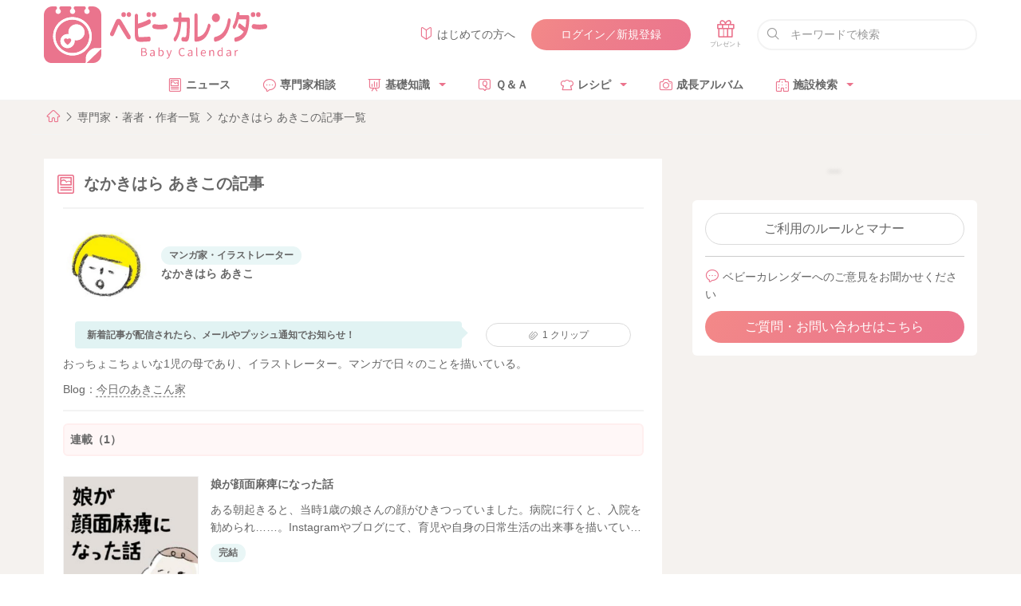

--- FILE ---
content_type: text/html; charset=UTF-8
request_url: https://baby-calendar.jp/author/detail/489
body_size: 13035
content:
<!DOCTYPE html>
<html lang="ja">
<head>
  <script>
    window.dataLayer = window.dataLayer || [];
    dataLayer.push({
            page_type: "web"
                  , i_type: "MicroAd"            , dailycalendar_setting: "\u306a\u3057"          });
    function changeUrl() {}
  </script>
  <!-- Google Tag Manager -->
  <script>(function(w,d,s,l,i){w[l]=w[l]||[];w[l].push({'gtm.start':
              new Date().getTime(),event:'gtm.js'});var f=d.getElementsByTagName(s)[0],
          j=d.createElement(s),dl=l!='dataLayer'?'&l='+l:'';j.async=true;j.src=
          '/metrics-GTM-N23W92J/?id='+i+dl;f.parentNode.insertBefore(j,f);
      })(window,document,'script','dataLayer','GTM-N23W92J');</script>
  <!-- End Google Tag Manager -->
  <meta charset="utf-8"/>  <meta name="format-detection" content="telephone=no">
  <meta http-equiv="X-UA-Compatible" content="IE=edge">
  <!--[if IE]><meta http-equiv="cleartype" content="on"><![endif]-->
  <meta name="viewport" content="width=device-width, initial-scale=1, shrink-to-fit=no, user-scalable=0" id="viewport">
  <title>なかきはら あきこの記事一覧｜ベビーカレンダー</title>
  <meta property="og:title" itemprop="headline" content="なかきはら あきこの記事一覧">
  <meta property="og:description" itemprop="description" content="">
  <meta property="og:site_name" content="ベビーカレンダー">
  <meta property="og:type" content="article">
  <meta property="og:image" content="https://static.baby-calendar.jp/assets/senmonka/2020/06/ogp.png" />
<meta property="og:image:secure_url" content="https://static.baby-calendar.jp/assets/senmonka/2020/06/ogp.png" />
<meta property="og:image:type" content="image/png" />
<meta property="og:image:width" content="1200" />
<meta property="og:image:height" content="630" />
      <link href="https://static.baby-calendar.jp/babycalendar/packs/app.b37a5cdb84f2b2cb64d6.css" rel="stylesheet"><script defer="defer" src="https://static.baby-calendar.jp/babycalendar/packs/app.b2263f5cb79d95ccd7d8.js"></script>  <meta name="description" content="おっちょこちょいな1児の母であり、イラストレーター。マンガで日々のことを描いている。
"/><link href="https://baby-calendar.jp/author/detail/489" rel="canonical"/>  <script type="application/javascript" src="//anymind360.com/js/5043/ats.js"></script>
<script async src="https://securepubads.g.doubleclick.net/tag/js/gpt.js"></script>
<script>
  var slotBasePath = '/83555300,22642987556/BABY_calendar/BABY_calendar/';
  var slot = ['PC', 'SP'];
  slot['PC'] = {
    JP_BABY_pc_all_billboard : [[980, 250], [970, 250], [1, 1]],
    JP_BABY_pc_all_right_1st : [[300, 250], [1, 1], 'fluid', [250, 250], [336, 280], [200, 200]],
    JP_BABY_pc_all_right_2nd : [[300, 250], [1, 1], 'fluid', [250, 250], [336, 280], [200, 200]],
    JP_BABY_pc_all_right_3rd : [[300, 250], [1, 1], 'fluid', [250, 250], [336, 280], [200, 200]],
    JP_BABY_pc_all_right_4th : [[300, 250], [1, 1], 'fluid', [250, 250], [336, 280], [200, 200]],
    JP_BABY_pc_article_undertitle_left : [[300, 250], [1, 1], 'fluid', [336, 280]],
    JP_BABY_pc_article_undertitle_right : [[300, 250], [1, 1], 'fluid', [336, 280]],
    JP_BABY_pc_article_underarticle_left : [[300, 250], [1, 1], 'fluid', [336, 280]],
    JP_BABY_pc_article_underarticle_right : [[300, 250], [1, 1], 'fluid', [336, 280]],
    JP_BABY_pc_all_footer_1st_left : [[300, 250], [1, 1], 'fluid', [336, 280]],
    JP_BABY_pc_all_footer_1st_right : [[300, 250], [1, 1], 'fluid', [336, 280]],
    JP_BABY_pc_all_footer_2nd_left : [[300, 250], [1, 1], 'fluid', [336, 280]],
    JP_BABY_pc_all_footer_2nd_right : [[300, 250], [1, 1], 'fluid', [336, 280]],
    JP_BABY_pc_all_footer_3rd_left : [[300, 250], [1, 1], 'fluid', [336, 280]],
    JP_BABY_pc_all_footer_3rd_right : [[300, 250], [1, 1], 'fluid', [336, 280]],
  };
  slot['SP'] = {
    JP_BABY_sp_all_header : [[320, 50], [320, 100], [1, 1], [320, 180], 'fluid'],
    JP_BABY_sp_article_undertitle : [[300, 250], [320, 180], [250, 250], [320, 50], [336, 280], [200, 200], [320, 100], [1, 1], 'fluid'],
    JP_BABY_sp_article_underarticle2 : [[300, 250], [200, 200], [320, 100], 'fluid', [320, 180], [1, 1], [250, 250], [336, 280], [320, 50],[300, 600]],
    JP_BABY_sp_article_footer_1st : [[300, 250], [200, 200], [320, 100], [250, 250], [336, 280], [320, 180], 'fluid', [1, 1], [320, 50]],
    JP_BABY_sp_article_footer_2nd : [[300, 250], [200, 200], 'fluid', [320, 50], [250, 250], [336, 280], [1, 1], [320, 180], [320, 100]],
    JP_BABY_sp_all_footer_directads_1st : [[320, 50], [320, 100], 'fluid', [1, 1], [320, 180], [300, 250], [336, 280]],
    JP_BABY_sp_article_footer_3rd : [[300, 250], [1, 1], [320, 50], [200, 200], [320, 100], [250, 250], [336, 280], 'fluid', [320, 180]],
    JP_BABY_sp_all_footer : ['fluid', [300, 250], [200, 200], [320, 180], [320, 50], [250, 250], [336, 280], [1, 1], [320, 100]],
    JP_BABY_sp_all_footer_directads_2nd : [[320, 50], [1, 1], [300, 250], [320, 100], 'fluid', [336, 280], [320, 180]],
    JP_BABY_SP_all_inarticle_tieup : [[320, 50], 'fluid', [320, 100], [320, 180], [1, 1]],
    JP_BABY_sp_all_header_housead : [[375, 60]],
  };

  var device = /ip(hone|od)|android.*(mobile|mini)/i.test(navigator.userAgent) ||
  /Opera Mobi|Mobile.+Firefox|^HTC|Fennec|IEMobile|BlackBerry|BB10.*Mobile|GT-.*Build\/GINGERBREAD|SymbianOS.*AppleWebKit/.test(navigator.userAgent)
    ? 'SP' : 'PC';

  window.googletag = window.googletag || {cmd: []};
  var _AdSlots = [];
  googletag.cmd.push(function() {
    for( var unit in slot[device] ) {
      _AdSlots[unit] = googletag.defineSlot(slotBasePath+unit, slot[device][unit], unit).addService(googletag.pubads());
    }
    Array.prototype.slice.call(document.querySelectorAll('meta[name^="bc:gpt:"]'), 0).forEach($el => {
      googletag.pubads().setTargeting($el.name.replace('bc:gpt:', ''), JSON.parse($el.content));
    });
    googletag.pubads().enableSingleRequest();
    googletag.pubads().collapseEmptyDivs();
    googletag.enableServices();
  });
</script>
<script type="application/ld+json">
  {"@context":"https:\/\/schema.org","@type":"BreadcrumbList","itemListElement":[{"@type":"ListItem","position":1,"name":"HOME","item":"https:\/\/baby-calendar.jp"},{"@type":"ListItem","position":2,"name":"\u5c02\u9580\u5bb6\u30fb\u8457\u8005\u30fb\u4f5c\u8005\u4e00\u89a7","item":"https:\/\/baby-calendar.jp\/author"},{"@type":"ListItem","position":3,"name":"\u306a\u304b\u304d\u306f\u3089 \u3042\u304d\u3053\u306e\u8a18\u4e8b\u4e00\u89a7","item":"https:\/\/baby-calendar.jp\/author\/detail\/489"}]}</script>
<script src="https://www.google.com/recaptcha/api.js" async defer></script>
      <!-- Facebook Pixel Code -->
<script>
  !function(f,b,e,v,n,t,s)
  {if(f.fbq)return;n=f.fbq=function(){n.callMethod?
  n.callMethod.apply(n,arguments):n.queue.push(arguments)};
  if(!f._fbq)f._fbq=n;n.push=n;n.loaded=!0;n.version='2.0';
  n.queue=[];t=b.createElement(e);t.async=!0;
  t.src=v;s=b.getElementsByTagName(e)[0];
  s.parentNode.insertBefore(t,s)}(window, document,'script',
  'https://connect.facebook.net/en_US/fbevents.js');
</script>
<noscript>
  <img height="1" width="1" style="display:none" 
       src="https://www.facebook.com/tr?id=328885600788068&ev=PageView&noscript=1"/>
</noscript>
<!-- End Facebook Pixel Code -->
<script>
  const req = new XMLHttpRequest();
  req.addEventListener('load', (e) => {
    if (e.currentTarget.status === 200 && e.currentTarget.response && e.currentTarget.response.fpct && e.currentTarget.response.fcei) {
      fbq('init', '328885600788068', e.currentTarget.response.fpct);
      fbq('track', 'PageView', {}, e.currentTarget.response.fcei);
    }
  });
  req.open('POST', '/api/v2/conversion.json');
  req.setRequestHeader('Content-Type', 'application/x-www-form-urlencoded');
  req.responseType = 'json';
  req.send('fbq[328885600788068][][track]=PageView');
</script>
  </head>
<body  >
<!-- Google Tag Manager (noscript) -->
<noscript><iframe src="https://www.googletagmanager.com/ns.html?id=GTM-N23W92J"
                  height="0" width="0" style="display:none;visibility:hidden"></iframe></noscript>
<!-- End Google Tag Manager (noscript) -->
      <!-- Rise Tag -->
<script>
!(function(l) {
    googletag = window.googletag || {};
    googletag.cmd = window.googletag.cmd || [];
    var RISEID = 'ADU-D37HBP2P'; // RISE TAG ID
    const adxInstAdUnitPath = '/308967 JP_BABY_pc_all_interstitial_adx'; // ADX INTERSTITIAL Ad Unit Path
    const ADXINST_DISPLAYED = "AdxInstJustSeen";

        googletag.cmd.push(function() {
            googletag.pubads().addEventListener("slotVisibilityChanged", (event) => {
                if (event.slot.getAdUnitPath()==adxInstAdUnitPath && event.inViewPercentage >= 60) {
                    sessionStorage.setItem(ADXINST_DISPLAYED, "true");
                }
                });
    });
    
    function isRestrictedAdx() {
        const hasJustSeenAdxInst = sessionStorage.getItem(ADXINST_DISPLAYED) === "true";
        if (hasJustSeenAdxInst) {
          sessionStorage.removeItem(ADXINST_DISPLAYED);
          return true;
        }
        return false;
    }

    function isInterstitialRestricted() {
        return isRestrictedAdx();
    }

    if (isInterstitialRestricted()) return;
    
    var riseDiv = l.createElement('div');
    riseDiv.id = 'ads-'+RISEID;
    l.body.appendChild(riseDiv);
    (function(w,d,s,i) {
        w.adunitlength?w.adunitlength.push(i):w.adunitlength=[i];var f=d.getElementsByTagName(s)[0],j=d.createElement(s);
        j.async=true;j.src='https://rise.enhance.co.jp/adu.js?id='+i + '&matwName=matw_uuid' + '&clientTime=' + (new Date()).getTime();
        f.parentNode.insertBefore(j,f);
    })(window,l,'script',RISEID);
 })(document);
</script>
<!-- End Rise Tag -->
     <header
  id="tickingHeader"
  class="l-header"
>
  <div class="wrapper container-fluid">
    <div class="l-header-top row between-xs middle-xs">
      <div class="l-header-top-firstwrap col-xs-2 col-md-3">
        <a class="l-header-sitetitle gtm-click gtm-impression" data-gtm-title="ベビーカレンダー" href="https://baby-calendar.jp" rel="noopener">
          <img src="https://static.baby-calendar.jp/assets/layout/iconlogo.svg" alt="ベビーカレンダー" width="200" height="auto" loading="lazy"/>        </a>
      </div>
      <div class="l-header-top-lastwrap col-xs-10 col-md-9 row end-xs middle-xs">
        <div class="col">
          <a href="https://baby-calendar.jp/static/about"><i class="babysymbol babysymbol-n_beginner c-pink mr5"></i>はじめての方へ</a>
        </div>
        <div class="col">
          <a class="button is-rounded is-grad is-hidden js-member-only gtm-click gtm-impression" data-gtm-title="マイページ"
            href="https://baby-calendar.jp/mypage">マイページ</a>
          <a class="button is-rounded is-grad is-hidden js-nonmember-only gtm-click gtm-impression" data-gtm-title="ログイン／新規登録"
            href="https://baby-calendar.jp/login/login">ログイン／新規登録</a>
        </div>
        <div class="col present-btn">
          <div class="l-present">
            <a href="https://baby-calendar.jp/presentlist"><span class="babysymbol babysymbol-n_present"></span></a>
          </div>
        </div>
        <div class="col-xs-4 ml10 input is-fullwidth is-rounded is-search">
          <form action="/cse" method="get" name="">
            <input placeholder="キーワードで検索" type="text" name="q">
          </form>
        </div>
      </div>
    </div>
    <div class="l-header-bottom row middle-xs">
      <div class="l-header-bottom-firstwrap col-xs-2">
        <a class="l-header-sitetitle gtm-click gtm-impression" data-gtm-title="ベビーカレンダー" href="https://baby-calendar.jp" rel="noopener">
          <img src="https://static.baby-calendar.jp/assets/layout/logo.svg" alt="ベビーカレンダー" width="140" height="auto" loading="lazy"/>        </a>
      </div>
      <div class="l-header-bottom-lastwrap col-xs-10">
        <nav class="l-header-nav clearfix">
          <ul>
            <li>
              <a href="https://baby-calendar.jp/smilenews"><i class="babysymbol babysymbol-news c-pink mr5"></i>ニュース</a>
            </li>
            <li>
              <a href="https://senmonka.baby-calendar.jp/"><i class="babysymbol babysymbol-talk c-pink mr5"></i>専門家相談</a>
            </li>
            <li class="hasul">
              <a href="https://baby-calendar.jp/knowledge"><i class="babysymbol babysymbol-n_knowledge c-pink mr5"></i>基礎知識</a>
              <ul class="sub-menu">
                <li><a href="https://baby-calendar.jp/knowledge/prepregnancy">妊娠前・妊活</a></li>
                <li><a href="https://baby-calendar.jp/knowledge/pregnancy">妊娠中</a></li>
                <li><a href="https://baby-calendar.jp/knowledge/birth">出産</a></li>
                <li><a href="https://baby-calendar.jp/knowledge/baby">育児</a></li>
                <li><a href="https://baby-calendar.jp/knowledge/infertility">不妊・不妊治療</a></li>
              </ul>
            </li>
            <li>
              <a href="https://baby-calendar.jp/knowledge/qanda"><i class="babysymbol babysymbol-n_question c-pink mr5"></i>Ｑ＆Ａ</a>
            </li>
            <li class="hasul"><span><i class="babysymbol babysymbol-n_recipe c-pink mr5"></i>レシピ</span>
              <ul class="sub-menu">
                <li><a href="https://baby-calendar.jp/baby-food-recipe">離乳食レシピ</a></li>
                <li><a href="https://baby-calendar.jp/pregnancy-food-recipe">妊娠食レシピ</a></li>
                <li><a href="https://baby-calendar.jp/fertility-food-recipe/page1">妊活食レシピ</a></li>
              </ul>
            </li>
            <li>
              <a href="https://baby-calendar.jp/album"><i class="babysymbol babysymbol-camera c-pink mr5"></i>成長アルバム</a>
            </li>
            <li class="hasul"><span><i class="babysymbol babysymbol-hospital c-pink mr5"></i>施設検索</span>
              <ul class="sub-menu">
                <li><a href="https://baby-calendar.jp/postpartum-care">産後ケア施設検索</a></li>
                <li><a href="https://baby-calendar.jp/hospital">産婦人科検索</a></li>
                <li><a href="https://baby-calendar.jp/gynecology">婦人科検索</a></li>
              </ul>
            </li>
          </ul>
        </nav>
      </div>
    </div>
  </div>
</header>
<div
  class="l-header-notice accordion is-normal js-get-resources"
  data-resources-url="/api/v2/site-options/SITEOPT_ALERT.json?assoc=1"
  data-render-options='{ "element": "alertMessages" }'
></div>
    <div class="l-contents">
    <div class="wrapper breadcrumb">
  <nav>
    <ol>
      <li><a href="https://baby-calendar.jp"><span class="babysymbol babysymbol-home"></span></a></li>
              <li><a href="/author">専門家・著者・作者一覧</a></li>
              <li><a href="/author/detail/489">なかきはら あきこの記事一覧</a></li>
          </ol>
  </nav>
</div>
    <div class="l-contents-inner wrapper">
        <div class="gutter-around center-xs">
    <!-- /83555300/BABY_calendar/BABY_calendar/JP_BABY_pc_all_billboard -->
<div id='JP_BABY_pc_all_billboard' style='min-width: 970px; min-height: 250px;'>
  <script>
    googletag.cmd.push(function() { googletag.display('JP_BABY_pc_all_billboard'); });
  </script>
</div>
  </div>
      <div class="row">
  <main class="l-col-main col-xs-12 col-md-8">
    <div class="l-col-main-inner">
              <div class="row mb10 has-gutter middle-xs">
      <div class="col-xs"><h1 class="title is-1 has-icon"><i
            class="babysymbol babysymbol-news mr10 c-pink"></i>なかきはら あきこの記事</h1></div>
    </div>
        <div class="box-border is-white is-author">
      <div class="row middle-xs mb10">
        <div class="col-xs-3 col-sm-2">
          <div class="is-author-img-trim">
            <img loading="lazy" class="is-author-img is-w100"
                 src="https://static.baby-calendar.jp/upload/news/files/news202211/nktop.jpeg"
                 alt="著者プロファイル">
          </div>
        </div>
        <div class="col-xs-9 col-sm-10"><p><span
              class="label-round is-palegreen mr10">マンガ家・イラストレーター</span></p>
          <p><span class="fw-bold">なかきはら あきこ<br></span></p></div>
      </div>
      <div class="row">
        <div class="col-xs-12">
          <div class="row middle-xs around-xs gutter-around-half">
            <div class="col-sm-8 col-xs-7 balloon-right">新着記事が配信されたら、メールやプッシュ通知でお知らせ！</div>
            <div
              class="col-sm-3 col-xs-4 js-get-resources is-hidden js-member-only"
              data-resources-url="https://baby-calendar.jp/api/v2/author/clips/489.json"
              data-resources-auth=""
              data-render-options='{ "element": "clipAuthor1", "clips_count": "1", "url": "https://baby-calendar.jp/api/v2/author/clips.json", "auth": "", "login": "https://baby-calendar.jp/login/login?redirect_url=https%3A%2F%2Fbaby-calendar.jp%2Fauthor%2Fdetail%2F489", "body": "author_id=489", "notification": 1 }'
            ></div>
            <a class="col-sm-3 col-xs-4 button is-rounded is-small is-clip is-hidden js-nonmember-only" href="https://baby-calendar.jp/login/login?redirect_url=https%3A%2F%2Fbaby-calendar.jp%2Fauthor%2Fdetail%2F489">
              <span class="babysymbol babysymbol-clip fz-i c-gray mr5"></span>
              <span class="clips-counter">1</span>&nbsp;クリップ            </a>
          </div>
          <div class="is-detail">
            <div class="mb10"><p>
                <p>おっちょこちょいな1児の母であり、イラストレーター。マンガで日々のことを描いている。</p>
            </div>
                                      <div>
                <p>Blog：<a href="http://nakakihara.info/" target="_blank">今日のあきこん家</a></p>
              </div>
                      </div>
        </div>
      </div>
    </div>
    <iframe src="/author/announcement-flame" class="js-announce-iframe" scrolling="no" style="padding-top:10px;width:100%"></iframe>
          <!--連載あり-->
      <div class="box-border is-pink gutter-around mb10">
  <div class="row between-xs middle-xs">
    <div class="col-xs"><span class="fw-bold">連載（1）</span></div>
  </div>
</div>
<div class="news-article-list">
      <article class="news-article">
      <a class="row" href="/smilenews/newsseries/detail/510">
        <div class="col-xs-4 col-sm-3 is-article-thumb is-square">
          <figure class="is-article-img-trim">
            <img loading="lazy" class="is-article-img"
                 src="https://static.baby-calendar.jp/resize/588x588/upload/newsseries/files/gmtop.jpeg"
                 alt="娘が顔面麻痺になった話"
                 width="100%" height="auto">
          </figure>
        </div>
        <div class="col-xs-8 col-sm-9">
          <div class="line-clamp is-1 title is-4 mb10">娘が顔面麻痺になった話</div>
          <div class="line-clamp is-2 mb10">
            ある朝起きると、当時1歳の娘さんの顔がひきつっていました。病院に行くと、入院を勧められ……。Instagramやブログにて、育児や自身の日常生活の出来事を描いている、なかきはらあきこさんの体験談マンガです。          </div>
          <div class="fz-sm news-article-info">
                          <div class="label-round is-palegreen mr10">完結</div>
                      </div>
        </div>
      </a>
    </article>
  </div>
<div class="box-border is-pink gutter-around mb10">
  <div class="row between-xs middle-xs">
    <div class="col-xs"><span class="fw-bold">記事（5）</span></div>
    <div class="col-xs">
      <nav class="news-nav-sort">
        <ul>
                      <li><a class="is-active" href="/author/detail/489?sort=first">最初から</a></li>
            <li><span>新着順</span></li>
                  </ul>
      </nav>
    </div>
  </div>
</div>
<div class="news-article-list">
      <article class="news-article"><a class="row" href="/smilenews/detail/33578">
        <div class="col-xs-4 col-sm-3 is-article-thumb">
          <figure class="is-article-img-trim">
            <img loading="lazy" class="is-article-img"
                 src="https://static.baby-calendar.jp/upload/news/files/news202212/ak5-5top.jpg"
                 alt="「原因は不明です」娘の顔面麻痺の検査が終わり、医師からの説明に困惑… #娘が顔面麻痺になった話 最終話"
                 width="100%" height="auto">
          </figure>
        </div>
        <div class="col-xs-8 col-sm-9">
          <div class="line-clamp is-1 title is-4 mb10">「原因は不明です」娘の顔面麻痺の検査が終わり、医師からの説明に困惑… #娘が顔面麻痺になった話 最終話</div>
          <div class="line-clamp is-2 mb10">
            【娘が顔面麻痺になった話 最終話】ある朝、なかきはらあきこさんが起きると、娘さんの顔が引きつっていました。しかし、顔の引きつり以外は元気な娘さん。なかきはらあきこさんは、ひとまず保育園に連れて行きました。その後、やはり不安になった、なかきはらあきこさんは娘さんを早退させて病院に行きました。病院では、さらに大きな病院をすすめられ、そのまま紹介された病院に行くことに。そして、医師からは、娘さんが「顔面麻痺」と診断されました。


          </div>
          <div class="row between-xs fz-sm news-article-info">
            <div class="col-xs-7"><span>ニュース | マンガ</span></div>
          </div>
        </div>
      </a>
    </article>
      <article class="news-article"><a class="row" href="/smilenews/detail/33577">
        <div class="col-xs-4 col-sm-3 is-article-thumb">
          <figure class="is-article-img-trim">
            <img loading="lazy" class="is-article-img"
                 src="https://static.baby-calendar.jp/upload/news/files/news202212/ak4-1top.jpg"
                 alt="「スマホ見て夜ふかししてんじゃないの？」いつもなら受け流す夫の言葉。しかし、溜まりに溜まった妻は… #娘が顔面麻痺になった話 4"
                 width="100%" height="auto">
          </figure>
        </div>
        <div class="col-xs-8 col-sm-9">
          <div class="line-clamp is-1 title is-4 mb10">「スマホ見て夜ふかししてんじゃないの？」いつもなら受け流す夫の言葉。しかし、溜まりに溜まった妻は… #娘が顔面麻痺になった話 4</div>
          <div class="line-clamp is-2 mb10">
            【娘が顔面麻痺になった話 第4話】風邪がなかなか治らずにいた、なかきはらあきこさん。ある朝起きると、娘さんの顔が引きつっていました。しかし、顔の引きつり以外は元気な娘さん。なかきはらあきこさんは、ひとまず保育園に連れて行くことに。その後、不安になった、なかきはらあきこさんは娘さんを早退させて、近くの病院に行きました。          </div>
          <div class="row between-xs fz-sm news-article-info">
            <div class="col-xs-7"><span>ニュース | マンガ</span></div>
          </div>
        </div>
      </a>
    </article>
      <article class="news-article"><a class="row" href="/smilenews/detail/33576">
        <div class="col-xs-4 col-sm-3 is-article-thumb">
          <figure class="is-article-img-trim">
            <img loading="lazy" class="is-article-img"
                 src="https://static.baby-calendar.jp/upload/news/files/news202212/ak3-16top.jpg"
                 alt="「えー無理だよ」顔面麻痺で入院が決まった娘。夫におもちゃを持ってきてと言ったら… #娘が顔面麻痺になった話 3"
                 width="100%" height="auto">
          </figure>
        </div>
        <div class="col-xs-8 col-sm-9">
          <div class="line-clamp is-1 title is-4 mb10">「えー無理だよ」顔面麻痺で入院が決まった娘。夫におもちゃを持ってきてと言ったら… #娘が顔面麻痺になった話 3</div>
          <div class="line-clamp is-2 mb10">
            【娘が顔面麻痺になった話 第3話】ある朝、なかきはらあきこさんが起きると、娘さんの顔が引きつっていました。しかし、顔の引きつり以外は元気な娘さん。なかきはらあきこさんは、ひとまず保育園の先生に相談することにしました。保育園の先生は「ちょっとひきつってますかね？」「様子をみますね！」と思ったより、深刻な雰囲気ではなく「心配しすぎたかな？」と思ったなかきはらあきこさん。

しかし、顔面麻痺について調べると、子どもの顔面麻痺については出てこず、なかきはらあきこさんは、不安になりました。          </div>
          <div class="row between-xs fz-sm news-article-info">
            <div class="col-xs-7"><span>ニュース | マンガ</span></div>
          </div>
        </div>
      </a>
    </article>
      <article class="news-article"><a class="row" href="/smilenews/detail/33575">
        <div class="col-xs-4 col-sm-3 is-article-thumb">
          <figure class="is-article-img-trim">
            <img loading="lazy" class="is-article-img"
                 src="https://static.baby-calendar.jp/upload/news/files/news202212/ak2-8top.jpg"
                 alt="「私しかいないんだ…」娘の体調に異変を感じたとき、そばにいてくれない夫に対して… #娘が顔面麻痺になった話 2"
                 width="100%" height="auto">
          </figure>
        </div>
        <div class="col-xs-8 col-sm-9">
          <div class="line-clamp is-1 title is-4 mb10">「私しかいないんだ…」娘の体調に異変を感じたとき、そばにいてくれない夫に対して… #娘が顔面麻痺になった話 2</div>
          <div class="line-clamp is-2 mb10">
            【娘が顔面麻痺になった話 第2話】ある朝、なかきはらあきこさんが起きると、娘さんの顔が引きつっていました。しかし、顔の引きつり以外は元気な娘さん。なかきはらあきこさんは、ひとまず保育園の先生に相談することに。保育園の先生は、「ちょっとひきつってますかね？」「様子をみますね！」と思ったより、深刻な雰囲気ではなく、「心配しすぎたかな？」と思った、なかきはらあきこさんでしたが……。          </div>
          <div class="row between-xs fz-sm news-article-info">
            <div class="col-xs-7"><span>ニュース | マンガ</span></div>
          </div>
        </div>
      </a>
    </article>
      <article class="news-article"><a class="row" href="/smilenews/detail/33574">
        <div class="col-xs-4 col-sm-3 is-article-thumb">
          <figure class="is-article-img-trim">
            <img loading="lazy" class="is-article-img"
                 src="https://static.baby-calendar.jp/upload/news/files/news202211/ak1-toptop.png"
                 alt="「もしかして…」朝目覚めると、娘の顔がひきつっていて… #娘が顔面麻痺になった話 1"
                 width="100%" height="auto">
          </figure>
        </div>
        <div class="col-xs-8 col-sm-9">
          <div class="line-clamp is-1 title is-4 mb10">「もしかして…」朝目覚めると、娘の顔がひきつっていて… #娘が顔面麻痺になった話 1</div>
          <div class="line-clamp is-2 mb10">
            【娘が顔面麻痺になった話 第1話】ある朝、なかきはらあきこさんが起きると、娘さんの顔が引きつっていて……。          </div>
          <div class="row between-xs fz-sm news-article-info">
            <div class="col-xs-7"><span>ニュース | マンガ</span></div>
          </div>
        </div>
      </a>
    </article>
  </div>
<nav class="nav-pager gutter-around js-set-pagination" data-url="https://baby-calendar.jp/author/detail/489?sort=new&knowledge_page=1&senmonka_page=1&last_open=news&news_page="
     data-total="1" data-current="1">
</nav>
    
    <!--common_area-->
    <form action="/smilenews/search" method="get" name="">
  <div class="input is-fullwidth is-rounded knowledge-search has-icon">
    <input type="text" name="q" id="form_q" placeholder="わからないこと・気になることを検索"></div>
</form>
<!--pickup-->
<div class="has-gutter gutter-around js-search-resources selector-0e6c6d8d6e706bac0dddd715702ae320"
     data-display-selector=".selector-0e6c6d8d6e706bac0dddd715702ae320"
     data-resources-url="https://baby-calendar.jp/api/v2/site-options/SITEOPT_PICKUP.json"
     data-resources-method="GET"
     data-resources-state=""
     data-resources-auth="none"
     data-resources-body=""
     data-render-options='{ "element": "pickup", "viewerSelector": "pickupViewer", "isMobile": 0 }'
>
  <div class="title">PICKUP</div>
  <nav class="swiper pickup-carousel js-pickup-carousel-" data-swiper-options='{"nested":true,"slidesPerView":"auto","autoHeight":true,"mousewheel":true,"centeredSlides":true,"loop":true}}' style="height: 150px;">
    <ul class="swiper-wrapper mb10 pickupViewer" style="height: 150px;"></ul>
  </nav>
</div>
<div class="mt10"><a class="button is-medium is-fullsize"
                     href="/mypage/clips/index/0?"><i
      class="babysymbol babysymbol-clip c-pink fz-i mr10"></i>クリップした記事<i
      class="babysymbol babysymbol-arrowright c-pink fz-i ml10"></i></a></div>
    <div id="clip_notification"></div>
    </div>
  </main>
  <aside class="l-col-side col-xs-12 col-md-4">
  <div class="row">
    <div class="col-xs-12 col-sm-6 col-md-12">
  <div class="box-side-bana center-xs">
          <div class="banner">
        <!-- /83555300/BABY_calendar/BABY_calendar/JP_BABY_pc_all_right_1st -->
<div id='JP_BABY_pc_all_right_1st' style="border: 0pt none;">
  <script>
    googletag.cmd.push(function() { googletag.display('JP_BABY_pc_all_right_1st'); });
  </script>
</div>
      </div>
      <div class="banner">
        <!-- /83555300/BABY_calendar/BABY_calendar/JP_BABY_pc_all_right_2nd -->
<div id='JP_BABY_pc_all_right_2nd' style="border: 0pt none;">
  <script>
    googletag.cmd.push(function() { googletag.display('JP_BABY_pc_all_right_2nd'); });
  </script>
</div>
      </div>
      <div class="banner">
        <!-- /83555300/BABY_calendar/BABY_calendar/JP_BABY_pc_all_right_3rd -->
<div id='JP_BABY_pc_all_right_3rd' style="border: 0pt none;">
  <script>
    googletag.cmd.push(function() { googletag.display('JP_BABY_pc_all_right_3rd'); });
  </script>
</div>
      </div>
      <div class="banner">
        <!-- /83555300/BABY_calendar/BABY_calendar/JP_BABY_pc_all_right_4th -->
<div id='JP_BABY_pc_all_right_4th' style="border: 0pt none;">
  <script>
    googletag.cmd.push(function() { googletag.display('JP_BABY_pc_all_right_4th'); });
  </script>
</div>
      </div>
      </div>
</div>
<div class="col-xs-12 col-sm-12 col-md-12">
  <div class="box-side is-white is-expert">
    <a class="button is-fullsize is-medium is-rounded gtm-click gtm-impression" data-gtm-title="ご利用のルールとマナー"
      href="/static/rules">ご利用のルールとマナー</a>
    <hr>
    <div class="mb10"><span class="babysymbol babysymbol-talk mr5 c-pink"></span>ベビーカレンダーへのご意見をお聞かせください    </div>
    <a class="button is-primary is-fullsize is-medium is-rounded is-grad gtm-click gtm-impression" data-gtm-title="ご質問・お問い合わせはこちら"
      href="/faq">ご質問・お問い合わせはこちら</a>
  </div>
</div>
  </div>
</aside>
</div>
    </div>
  </div>
    <footer class="l-footer">
  <div class="wrapper container-fluid">
    <div class="l-footer-app-parts row middle-xs mb20">
      <div class="col-xs-12 col-sm-6 col-md-5">
        <img src="https://static.baby-calendar.jp/assets/layout/img-footer-app.png" alt="ベビーカレンダーのアプリをダウンロード" width="100%" height="auto" loading="lazy"/>      </div>
      <div class="col-xs-12 col-sm-6 col-md-7">
        <h3 class="mb20 mt10"><img src="https://static.baby-calendar.jp/assets/layout/footer-headline-text-app.svg" alt="ベビーカレンダーのアプリをダウンロード" width="auto" height="36px" style="max-height: 36px; max-width: 90%;" loading="lazy"/></h3>
        <p class="mb20">赤ちゃんの成長にあったママに必要な情報が毎日届く！<br>妊娠から出産までのプレママ、子育て中のママ・パパにも、毎日の生活に役立つ情報をお届けします。</p>
        <p class="text-right">
          <a class="link gtm-click gtm-impression" data-gtm-title="詳しくはこちら" href="https://baby-calendar.jp/smilenews/article/30">詳しくはこちら<span class="babysymbol babysymbol-arrowright c-pink ml5"></span></a>
        </p>
        <div class="row center-xs middle-xs mt10">
          <div class="col-xs-5 col-md-3">
            <a href="https://apps.apple.com/jp/app/%E3%83%99%E3%83%93%E3%83%BC%E3%82%AB%E3%83%AC%E3%83%B3%E3%83%80%E3%83%BC-%E8%B5%A4%E3%81%A1%E3%82%83%E3%82%93%E3%81%AE%E6%88%90%E9%95%B7%E3%81%8C%E5%88%86%E3%81%8B%E3%82%8B-%E5%A6%8A%E5%A8%A0-%E8%82%B2%E5%85%90%E3%82%A2%E3%83%97%E3%83%AA/id1118350878" target="_blank" rel="noopener"><img src="https://static.baby-calendar.jp/assets/layout/Download_on_the_App_Store_Badge_US-UK_135x40.svg" width="100%" height="auto" loading="lazy" alt=""/></a>
          </div>
          <div class="col-xs-5 col-md-3">
            <a href="https://play.google.com/store/apps/details?id=jp.CookpadBaby.CookpadBaby&hl=ja" target="_blank" rel="noopener"><img src="https://static.baby-calendar.jp/assets/layout/google-play-badge_en.png" width="100%" height="auto" loading="lazy" alt=""/></a>
          </div>
        </div>
      </div>
    </div>
    <nav class="l-footer-links l-footer-links-first row between-xs mb20">
      <div class="col-xs-12 col-md-9 row between-xs">
        <div class="col-xs-6 col-sm-6 col-md-7 row between-xs">
          <div class="col-xs-12 row center-xs footer-button-group">
            <div class="col-xs-12 col-sm-12 col-md-6 mb10">
              <a
                class="button is-primary is-outlined is-fullsize" href="https://baby-calendar.jp/special/mediastatement"><span
                class="babysymbol babysymbol-info mr5"></span>記事制作への取り組み</a>
            </div>
            <div class="col-xs-12 col-sm-12 col-md-6 mb10">
              <a
              class="button is-primary is-outlined is-fullsize" href="https://baby-calendar.jp/author"><span
              class="babysymbol babysymbol-user mr5"></span>監修医師・専門家一覧</a>
            </div>
          </div>
          <ul class="group-link-menu col-xs-12 col-md-4">
            <li>
              <a href="https://baby-calendar.jp/smilenews"><span class="babysymbol babysymbol-news"></span>ニュース</a>
            </li>
            <li>
              <a href="https://senmonka.baby-calendar.jp/"><span class="babysymbol babysymbol-talk"></span>専門家相談</a>
            </li>
            <li>
              <a href="https://baby-calendar.jp/knowledge"><span class="babysymbol babysymbol-n_knowledge"></span>基礎知識</a>
              <ul class="group-link-menu-inner">
                <li><a href="https://baby-calendar.jp/knowledge/prepregnancy">妊娠前・妊活</a></li>
                <li><a href="https://baby-calendar.jp/knowledge/pregnancy">妊娠中</a></li>
                <li><a href="https://baby-calendar.jp/knowledge/birth">出産</a></li>
                <li><a href="https://baby-calendar.jp/knowledge/baby">育児</a></li>
                <li><a href="https://baby-calendar.jp/knowledge/infertility">不妊・不妊治療</a></li>
              </ul>
            </li>
          </ul>
          <ul class="group-link-menu col-xs-12 col-md-4">
            <li>
              <a href="https://baby-calendar.jp/knowledge/qanda"><span class="babysymbol babysymbol-n_question"></span>Ｑ＆Ａ</a>
            </li>
            <li>
              <a href="https://baby-calendar.jp/knowledge/experience"><span class="babysymbol babysymbol-postrecipe"></span>体験談</a>
            </li>
            <li>
              <span class="babysymbol babysymbol-n_recipe"></span>レシピ<ul class="group-link-menu-inner">
                <li><a href="https://baby-calendar.jp/baby-food-recipe">離乳食レシピ</a></li>
                <li><a href="https://baby-calendar.jp/pregnancy-food-recipe">妊娠食レシピ</a></li>
                <li><a href="https://baby-calendar.jp/fertility-food-recipe/page1">妊活食レシピ</a></li>
              </ul>
            </li>
          </ul>
          <ul class="group-link-menu col-xs-12 col-md-4">
            <li>
              <a href="https://baby-calendar.jp/album"><span class="babysymbol babysymbol-camera"></span>成長アルバム</a>
            </li>
            <li>
              <span class="babysymbol babysymbol-hospital"></span>施設検索<ul class="group-link-menu-inner">
                <li><a href="https://baby-calendar.jp/postpartum-care">産後ケア施設検索</a></li>
                <li><a href="https://baby-calendar.jp/hospital">産婦人科検索</a></li>
                <li><a href="https://baby-calendar.jp/gynecology">婦人科検索</a></li>
              </ul>
            </li>
          </ul>
        </div>
        <div class="col-xs-6 col-sm-6 col-md-5 row between-xs">
          <ul class="group-link-menu col-xs-12 col-md-6">
            <li>
              <span class="babysymbol babysymbol-flowerblank"></span>おすすめ<ul class="group-link-menu-inner mb5">
                <li><a href="https://baby-calendar.jp/nazuke/" target="_blank" rel="noopener">名前ランキング検索</a></li>
                <li><a href="https://baby-calendar.jp/award/" target="_blank" rel="noopener">アワード</a></li>
                <li><a href="https://baby-calendar.jp/magazine/" target="_blank" rel="noopener">マガジン</a></li>
                <li><a href="https://baby-calendar.jp/smilenews/article/4">タウン誌</a></li>
              </ul>
            </li>
            <li>
              <span class="babysymbol babysymbol-n_present"></span>プレゼント<ul class="group-link-menu-inner mb5">
                <li><a href="https://baby-calendar.jp/presentlist" style="white-space: nowrap;">プレゼント＆アンケート</a></li>
                <li><a href="https://baby-calendar.jp/present/">全員無料プレゼント</a></li>
                <li><a href="https://1pre.jp" target="_blank" rel="noopener">ファーストプレゼント</a></li>
              </ul>
            </li>
            <li>
              <span class="babysymbol babysymbol-smartphone"></span>アプリ<ul class="group-link-menu-inner mb5">
                <li><a href="https://baby-calendar.jp/smilenews/article/30">ベビーカレンダーアプリ</a></li>
                <li><a href="https://baby-calendar.jp/smilenews/article/4508">体重管理アプリ</a></li>
              </ul>
            </li>
          </ul>
          <ul class="group-link-menu col-xs-12 col-md-6">
            <li>
              <span class="babysymbol babysymbol-bookmarkblank"></span>関連サイト<ul class="group-link-menu-inner mb5">
                <li><a href="https://moon-calendar.jp/" target="_blank" rel="noopener">ムーンカレンダー</a></li>
                <li><a href="https://woman-calendar.jp/" target="_blank" rel="noopener">ウーマンカレンダー</a></li>
                <li><a href="https://kaigo-calendar.jp/" target="_blank" rel="noopener">シニアカレンダー</a></li>
                <li><a href="https://moon-calendar.jp/sitteku/" target="_blank" rel="noopener">シッテク</a></li>
                <li><a href="https://yomuno.jp/" target="_blank" rel="noopener">ヨムーノ</a></li>
                <li><a href="https://ishikansyu.com/" target="_blank" rel="noopener">医師監修.com</a></li>
                <li><a href="https://baby-calendar.jp/hiyori-aoyama/" target="_blank" rel="noopener">産後ケアサロン ひより青山</a></li>
                <li><a href="https://baby-calendar.jp/hiyori-shibaura/" target="_blank" rel="noopener">産後ケアサロン ひより芝浦</a></li>
              </ul>
            </li>
            <li>
              <span class="babysymbol babysymbol-n_handshake"></span>子育て支援団体<ul class="group-link-menu-inner mb5">
                <li><a href="https://kosodate-kikou.com/" target="_blank" rel="noopener">子育て支援機構</a></li>
                <li><a href="https://www.ogyaa.or.jp/" target="_blank" rel="noopener">おぎゃー献金</a></li>
                <li><a href="https://boshieiyou-konwa.org/" target="_blank" rel="noopener">母子栄養懇話会</a></li>
              </ul>
            </li>
          </ul>
        </div>
      </div>
      <div class="col-xs-12 col-md-3">
        <div class="center-xs">
          <div class="l-footer-about">
            <a class="l-footer-logo gtm-click gtm-impression" data-gtm-title="ベビーカレンダー" href="https://baby-calendar.jp">
              <img src="https://static.baby-calendar.jp/assets/layout/logo.svg" alt="ベビーカレンダー" width="160" loading="lazy"/>            </a>
            <a class="button is-rounded is-grad is-medium is-hidden js-member-only gtm-click gtm-impression" data-gtm-title="マイページ"
              href="https://baby-calendar.jp/mypage">マイページ</a>
            <a class="button is-rounded is-grad is-medium is-hidden js-nonmember-only gtm-click gtm-impression" data-gtm-title="ログイン／新規登録"
              href="https://baby-calendar.jp/login/login">ログイン／新規登録</a>
          </div>
          <div class="l-footer-sns">
            <p class="mb10">公式SNS</p>
            <a
              target="_blank" href="https://line.me/R/ti/p/%40oa-cookpad-baby" rel="noopener"><span
              class="babysymbol babysymbol-line"></span></a><a
              target="_blank" href="https://www.instagram.com/babycalendar/" rel="noopener"><span
              class="babysymbol babysymbol-instagram"></span></a><a
              target="_blank" href="https://www.youtube.com/channel/UCFblSCmHFCkHiFXsrcksuhA" rel="noopener"><span
              class="babysymbol babysymbol-youtube"></span></a><a
              target="_blank" href="https://www.facebook.com/babycalendar/"
              rel="noopener"><span class="babysymbol babysymbol-facebook"></span></a><a
              target="_blank" href="https://x.com/baby_calendar" rel="noopener"><span
              class="babysymbol babysymbol-snsx"></span></a>
          </div>
          <div class="text-center is-hidden js-member-only"><a class="text-du fz-i gtm-click gtm-impression" data-gtm-title="ログアウト"
              href="https://baby-calendar.jp/login/logout">ログアウト</a></div>
        </div>
      </div>
    </nav>
    <nav class="l-footer-links l-footer-links-second row middle-xs">
      <div class="col-xs-12">
        <div class="row">
          <ul class="row col-xs-12 center-xs">
            <li><a href="https://baby-calendar.jp/static/about">ベビーカレンダーとは？</a></li>
            <li><a href="https://corp.baby-calendar.jp/" target="_blank" rel="noopener">運営会社</a></li>
            <li><a href="https://corp.baby-calendar.jp/privacypolicy" target="_blank" rel="noopener">個人情報の取扱いについて</a></li>
            <li><a href="https://corp.baby-calendar.jp/external-transmission" target="_blank" rel="noopener">外部送信について</a></li>
            <li><a href="https://baby-calendar.jp/static/rules">ご利用のルールとマナー</a></li>
            <li><a href="https://baby-calendar.jp/smilenews/article/233">広告掲載について</a></li>
            <li><a href="https://baby-calendar.jp/static/agreement">利用規約</a></li>
            <li><a href="https://baby-calendar.jp/faq">お問い合わせ</a></li>
          </ul>
        </div>
      </div>
    </nav>
  </div>
  <div id="default-footer" class="l-footer-copyright text-center ft-mon">&copy; baby calendar Inc.</div>
</footer>
  <div
  class="gnav-toggle js-toggle-active"
  aria-label="menu"
  aria-expanded="false"
  data-target="navbarDefault"
  data-url=""
  onclick="document.body.classList.toggle('ovf-hidden');"
><span></span><span></span><span></span></div>
<nav id="navbarDefault" class="l-gnav" style="right: -100vw; transition: transform 1ms;" ontransitionend="this.removeAttribute('style');">
  <div class="row middle-xs l-gnav-header">
    <div class="col-xs-7">
      <a class="button is-rounded is-grad is-fullsize is-hidden js-member-only gtm-click gtm-impression" data-gtm-title="マイページ"
        href="https://baby-calendar.jp/mypage">マイページ</a>
      <a class="button is-rounded is-grad is-fullsize is-hidden js-nonmember-only gtm-click gtm-impression" data-gtm-title="ログイン／新規登録"
        href="https://baby-calendar.jp/login/login">ログイン／新規登録</a>
    </div>
  </div>
  <nav class="l-gnav-links row mb20 mt20">
    <div class="col-xs-12 col-sm-6 col-md-6 mb10">
      <a class="button is-primary is-outlined is-fullsize gtm-click gtm-impression" data-gtm-title="記事制作への取り組み"
        href="https://baby-calendar.jp/special/mediastatement"><span class="babysymbol babysymbol-info mr5"></span>記事制作への取り組み</a>
    </div>
    <div class="col-xs-12 col-sm-6 col-md-6 mb10">
      <a class="button is-primary is-outlined is-fullsize gtm-click gtm-impression" data-gtm-title="監修医師・専門家一覧"
        href="https://baby-calendar.jp/author"><span class="babysymbol babysymbol-user mr5"></span>監修医師・専門家一覧</a>
    </div>
    <div class="col-xs-12 col-sm-6">
      <ul>
        <li><a href="https://baby-calendar.jp/smilenews"><span class="babysymbol babysymbol-news"></span>ニュース</a></li>
        <li><a href="https://senmonka.baby-calendar.jp/"><span class="babysymbol babysymbol-talk"></span>専門家相談</a></li>
        <li><a href="https://baby-calendar.jp/knowledge"><span class="babysymbol babysymbol-n_knowledge"></span>基礎知識</a>
          <ul>
            <li><a href="https://baby-calendar.jp/knowledge/prepregnancy">妊娠前・妊活</a></li>
            <li><a href="https://baby-calendar.jp/knowledge/pregnancy">妊娠中</a></li>
            <li><a href="https://baby-calendar.jp/knowledge/birth">出産</a></li>
            <li><a href="https://baby-calendar.jp/knowledge/baby">育児</a></li>
            <li><a href="https://baby-calendar.jp/knowledge/infertility">不妊・不妊治療</a></li>
          </ul>
        </li>
        <li><a href="https://baby-calendar.jp/knowledge/qanda"><span class="babysymbol babysymbol-n_question"></span>Q&amp;A</a></li>
        <li><a href="https://baby-calendar.jp/knowledge/experience"><span class="babysymbol babysymbol-postrecipe"></span>体験談</a></li>
      </ul>
    </div>
    <div class="col-xs-12 col-sm-6">
      <ul>
        <li>
          <p><span class="babysymbol babysymbol-n_recipe"></span>レシピ</p>
          <ul>
            <li><a href="https://baby-calendar.jp/baby-food-recipe">離乳食レシピ</a></li>
            <li><a href="https://baby-calendar.jp/pregnancy-food-recipe">妊娠食レシピ</a></li>
            <li><a href="https://baby-calendar.jp/fertility-food-recipe/page1">妊活食レシピ</a></li>
          </ul>
        </li>
        <li><a href="https://baby-calendar.jp/album"><span class="babysymbol babysymbol-camera"></span>成長アルバム</a></li>
        <li>
          <p><span class="babysymbol babysymbol-hospital"></span>施設検索</p>
          <ul>
            <li><a href="https://baby-calendar.jp/postpartum-care">産後ケア施設検索</a></li>
            <li><a href="https://baby-calendar.jp/hospital">産婦人科検索</a></li>
            <li><a href="https://baby-calendar.jp/gynecology">婦人科検索</a></li>
          </ul>
        </li>
      </ul>
    </div>
    <div class="col-xs-12 col-sm-6">
      <ul>
        <li>
          <p><span class="babysymbol babysymbol-flowerblank"></span>おすすめ</p>
          <ul>
            <li><a href="https://baby-calendar.jp/nazuke/" target="_blank" rel="noopener">名前ランキング検索</a></li>
            <li><a href="https://baby-calendar.jp/award/" target="_blank" rel="noopener">アワード</a></li>
            <li><a href="https://baby-calendar.jp/magazine/" target="_blank" rel="noopener">マガジン</a></li>
            <li><a href="https://baby-calendar.jp/smilenews/article/4">タウン誌</a></li>
          </ul>
        </li>
        <li>
          <p><span class="babysymbol babysymbol-n_present"></span>プレゼント</p>
          <ul>
            <li><a href="https://baby-calendar.jp/presentlist">プレゼント＆アンケート</a></li>
            <li><a href="https://baby-calendar.jp/present/">全員無料プレゼント</a></li>
            <li><a href="https://1pre.jp" target="_blank" rel="noopener">ファーストプレゼント</a></li>
          </ul>
        </li>
        <li>
          <p><span class="babysymbol babysymbol-smartphone"></span>アプリ</p>
          <ul>
            <li><a href="https://baby-calendar.jp/smilenews/article/30">ベビーカレンダーアプリ</a></li>
            <li><a href="https://baby-calendar.jp/smilenews/article/4508">体重管理アプリ</a></li>
          </ul>
        </li>
      </ul>
    </div>
    <div class="col-xs-12 col-sm-6">
      <ul>
        <li>
          <p><span class="babysymbol babysymbol-bookmarkblank"></span>関連サイト</p>
          <ul>
            <li><a href="https://moon-calendar.jp/" target="_blank" rel="noopener">ムーンカレンダー</a></li>
            <li><a href="https://woman-calendar.jp/" target="_blank" rel="noopener">ウーマンカレンダー</a></li>
            <li><a href="https://kaigo-calendar.jp/" target="_blank" rel="noopener">シニアカレンダー</a></li>
            <li><a href="https://moon-calendar.jp/sitteku/" target="_blank" rel="noopener">シッテク</a></li>
            <li><a href="https://yomuno.jp/" target="_blank" rel="noopener">ヨムーノ</a></li>
            <li><a href="https://ishikansyu.com/" target="_blank" rel="noopener">医師監修.com</a></li>
            <li><a href="https://baby-calendar.jp/hiyori-aoyama/" target="_blank" rel="noopener">産後ケアサロン ひより青山</a></li>
            <li><a href="https://baby-calendar.jp/hiyori-shibaura/" target="_blank" rel="noopener">産後ケアサロン ひより芝浦</a></li>
          </ul>
        </li>
        <li>
          <p><span class="babysymbol babysymbol-n_handshake"></span>子育て支援団体</p>
          <ul>
            <li><a href="https://kosodate-kikou.com/" target="_blank" rel="noopener">子育て支援機構</a></li>
            <li><a href="https://www.ogyaa.or.jp/" target="_blank" rel="noopener">おぎゃー献金</a></li>
            <li><a href="https://boshieiyou-konwa.org/" target="_blank" rel="noopener">母子栄養懇話会</a></li>
          </ul>
        </li>
      </ul>
    </div>
  </nav>
  <div class="text-center text-du is-hidden js-member-only"><a href="https://baby-calendar.jp/login/logout">ログアウト</a></div>
  <div class="l-gnav-sns">
    <p class="mb10">公式SNS</p>
    <a
      target="_blank" href="https://line.me/R/ti/p/%40oa-cookpad-baby" rel="noopener"><span
      class="babysymbol babysymbol-line"></span></a><a
      target="_blank" href="https://www.instagram.com/babycalendar/" rel="noopener"><span
      class="babysymbol babysymbol-instagram"></span></a><a
      target="_blank" href="https://www.youtube.com/channel/UCFblSCmHFCkHiFXsrcksuhA" rel="noopener"><span
      class="babysymbol babysymbol-youtube"></span></a><a
      target="_blank" href="https://www.facebook.com/babycalendar/" rel="noopener"><span
      class="babysymbol babysymbol-facebook"></span></a><a
      target="_blank" href="https://x.com/baby_calendar" rel="noopener"><span
      class="babysymbol babysymbol-snsx"></span></a>
  </div>
  <hr>
  <div id="navbar" class="text-center">
    <img src="https://static.baby-calendar.jp/assets/layout/logo.svg" alt="ベビーカレンダー" width="120" height="auto" loading="lazy"/>  </div>
</nav>
<div class="l-search"><a
  href="#"
  class="l-search-toggle"
  aria-label="検索"
  aria-expanded="false"
  data-target="SearchArea"
  onclick="document.body.classList.toggle('ovf-hidden'); document.getElementById(this.dataset.target).classList.toggle('is-hidden'); this.classList.toggle('is-open'); return false;"
><span class="babysymbol babysymbol-search"></span></a></div>
<div id="SearchArea" class="l-search-area is-hidden">
  <div class="gutter-around">
    <form class="input is-fullwidth is-rounded knowledge-search has-icon" action="/cse" method="get" name="">
      <input placeholder="キーワードで検索" type="text" name="q" id="form_q">
    </form>
  </div>
</div>
<div class="l-present"><a href="https://baby-calendar.jp/presentlist"><span class="babysymbol babysymbol-n_present"></span></a></div>
<div id="totop" class="js-scroll-to-top" data-duration="1000" ontransitionend="this.classList.contains('ease-out') && this.classList.remove('ease-in', 'ease-out');"><a href="#"></a></div>
<div class="g-overlay"></div>
</body>
</html>


--- FILE ---
content_type: text/html; charset=UTF-8
request_url: https://baby-calendar.jp/author/announcement-flame
body_size: 32
content:
<!DOCTYPE html>

<head>
  <link href="https://static.baby-calendar.jp/babycalendar/packs/app.b37a5cdb84f2b2cb64d6.css" rel="stylesheet">  <meta name="robots" content="noindex"/></head>

</html>


--- FILE ---
content_type: text/html; charset=utf-8
request_url: https://www.google.com/recaptcha/api2/aframe
body_size: -85
content:
<!DOCTYPE HTML><html><head><meta http-equiv="content-type" content="text/html; charset=UTF-8"></head><body><script nonce="EJ5fDaRdQc4F48Z-fQzcQw">/** Anti-fraud and anti-abuse applications only. See google.com/recaptcha */ try{var clients={'sodar':'https://pagead2.googlesyndication.com/pagead/sodar?'};window.addEventListener("message",function(a){try{if(a.source===window.parent){var b=JSON.parse(a.data);var c=clients[b['id']];if(c){var d=document.createElement('img');d.src=c+b['params']+'&rc='+(localStorage.getItem("rc::a")?sessionStorage.getItem("rc::b"):"");window.document.body.appendChild(d);sessionStorage.setItem("rc::e",parseInt(sessionStorage.getItem("rc::e")||0)+1);localStorage.setItem("rc::h",'1769024388294');}}}catch(b){}});window.parent.postMessage("_grecaptcha_ready", "*");}catch(b){}</script></body></html>

--- FILE ---
content_type: application/javascript; charset=utf-8
request_url: https://fundingchoicesmessages.google.com/f/AGSKWxXUddaySGIeJwFjwo697NuGV_NNMJTeMjiSJB7BOknLpP5lEEss8HNFMIWqEqX33V9Bj8l6IwHSiioBEcTZRZUmKnAH2KVN8v_EVFFrsvIAX43DSaLf8krlfi8A9ee9Adr2roF_zmaOSppXXzFU5SwNPFgrOQ7OYYnBCd5xALMxtBChBu9szutgefNt/_/gt6skyadtop./adbucket./admonitor./728x90banner./ad_show.
body_size: -1290
content:
window['65ee28ff-9293-4803-92a9-d68bff0276b0'] = true;

--- FILE ---
content_type: application/javascript; charset=utf-8
request_url: https://rise.enhance.co.jp/ti?tagIds=6874c230e474df08be5e107b&adunitId=ADU-D37HBP2P&referrer=&requestUrl=https://baby-calendar.jp/author/detail/489&clientCookie=true
body_size: 358
content:
(()=>{var e,i={tags:[{id:"6874c230e474df08be5e107b",impressionKpi:"-1",impressionTotal:"9064361",impressionDailyKPI:"-1",impressionDailyTotal:"103",landingUrl:"",executable:"false",excutableShowInters:"true",isValidRequestUrl:"true",executableFrequency:"true"}]};window.tagInfor||(window.tagInfor=[]),e=window.tagInfor,i.tags.forEach(function(a){var n=-1;e.forEach(function(e,i){e&&e.id==a.id&&(n=i)}),-1!=n?e[n]=a:e.push(a)}),window.tagInfor=e})();